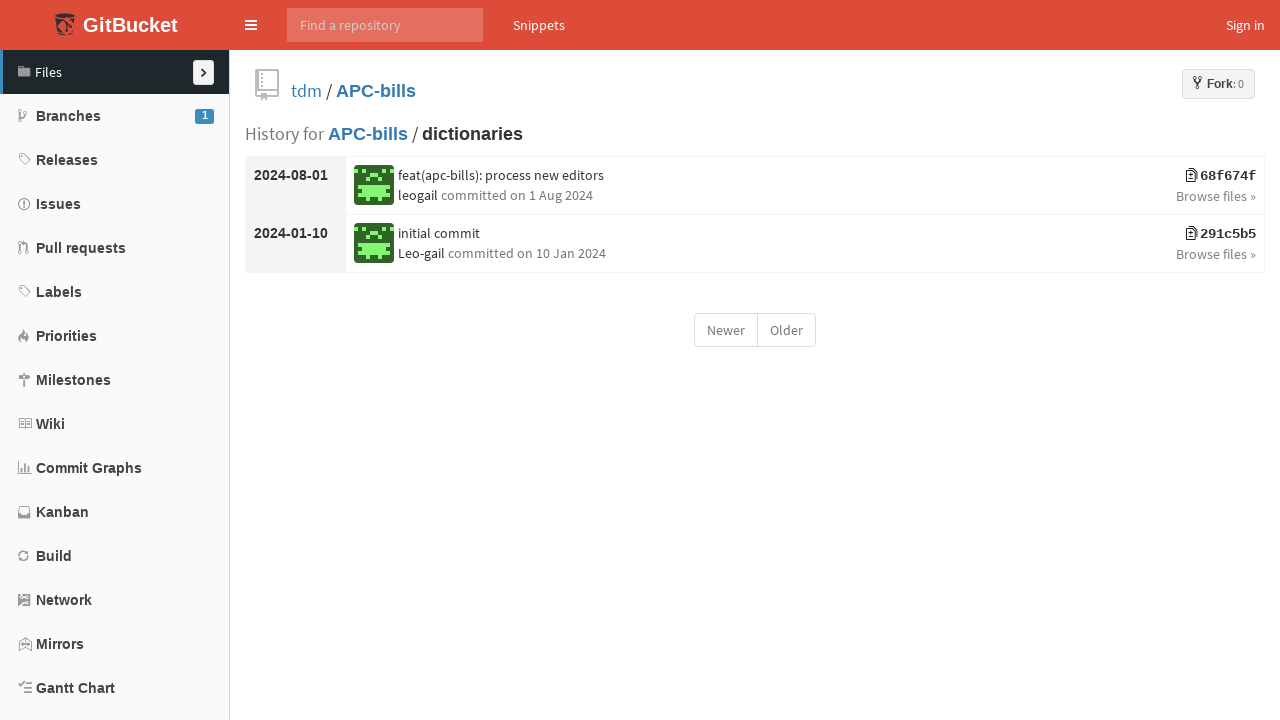

--- FILE ---
content_type: text/html;charset=utf-8
request_url: https://gitbucket.inist.fr/tdm/APC-bills/commits/master/dictionaries
body_size: 17060
content:
<!DOCTYPE html>
<html prefix="og: http://ogp.me/ns#" lang="en">
  <head>
    <meta charset="UTF-8" />
    <meta name="viewport" content="width=device-width, initial-scale=1.0, maximum-scale=5.0" />
    <meta http-equiv="X-UA-Compatible" content="IE=edge" />
    <title>tdm/APC-bills</title>
    <meta property="og:title" content="tdm/APC-bills" />
    <meta property="og:type" content="object" />
    <meta property="og:url" content="http://gitbucket.inist.fr/tdm/APC-bills/commits/master/dictionaries" />
    
    
      <meta property="og:image" content="https://gitbucket.inist.fr/tdm/_avatar" />
      
        <meta property="og:description" content="Automatic processing of APC bills (from department &quot;Négociations et Acquisitions&quot;)" />
      
    
    <link rel="icon" href="https://gitbucket.inist.fr/assets/common/images/gitbucket.png?20250805052522" type="image/vnd.microsoft.icon" />
    <meta name="viewport" content="width=device-width, initial-scale=1.0">
    <link href="https://gitbucket.inist.fr/assets/vendors/google-fonts/css/source-sans-pro.css?20250805052522" rel="stylesheet">
    <link href="https://gitbucket.inist.fr/assets/vendors/bootstrap-3.4.1/css/bootstrap.min.css?20250805052522" rel="stylesheet">
    <link href="https://gitbucket.inist.fr/assets/vendors/octicons-4.4.0/octicons.min.css?20250805052522" rel="stylesheet">
    <link href="https://gitbucket.inist.fr/assets/vendors/bootstrap-datetimepicker-4.17.44/css/bootstrap-datetimepicker.min.css?20250805052522" rel="stylesheet">
    <link href="https://gitbucket.inist.fr/assets/vendors/colorpicker/css/bootstrap-colorpicker.min.css?20250805052522" rel="stylesheet">
    <link href="https://gitbucket.inist.fr/assets/vendors/color-themes-for-google-code-prettify/github-v2.min.css?20250805052522" type="text/css" rel="stylesheet"/>
    <link href="https://gitbucket.inist.fr/assets/vendors/facebox/facebox.css?20250805052522" rel="stylesheet"/>
    <link href="https://gitbucket.inist.fr/assets/vendors/AdminLTE-2.4.2/css/AdminLTE.min.css?20250805052522" rel="stylesheet">
    <link href="https://gitbucket.inist.fr/assets/vendors/AdminLTE-2.4.2/css/skins/skin-red-light.min.css?20250805052522" rel="stylesheet">
    <link href="https://gitbucket.inist.fr/assets/vendors/font-awesome-4.7.0/css/font-awesome.min.css?20250805052522" rel="stylesheet">
    <link href="https://gitbucket.inist.fr/assets/vendors/jquery-ui/jquery-ui.min.css?20250805052522" rel="stylesheet">
    <link href="https://gitbucket.inist.fr/assets/vendors/jquery-ui/jquery-ui.structure.min.css?20250805052522" rel="stylesheet">
    <link href="https://gitbucket.inist.fr/assets/vendors/jquery-ui/jquery-ui.theme.min.css?20250805052522" rel="stylesheet">
    <link href="https://gitbucket.inist.fr/assets/common/css/gitbucket.css?20250805052522" rel="stylesheet">
    <link href="https://gitbucket.inist.fr/assets/vendors/tipped/tipped.css?20250805052522" rel="stylesheet">
    <script src="https://gitbucket.inist.fr/assets/vendors/jquery/jquery-3.5.1.min.js?20250805052522"></script>
    <script src="https://gitbucket.inist.fr/assets/vendors/jquery-ui/jquery-ui.min.js?20250805052522"></script>
    <script src="https://gitbucket.inist.fr/assets/vendors/dropzone/dropzone.min.js?20250805052522"></script>
    <script src="https://gitbucket.inist.fr/assets/common/js/validation.js?20250805052522"></script>
    <script src="https://gitbucket.inist.fr/assets/common/js/gitbucket.js?20250805052522"></script>
    <script src="https://gitbucket.inist.fr/assets/vendors/bootstrap-3.4.1/js/bootstrap.min.js?20250805052522"></script>
    <script src="https://gitbucket.inist.fr/assets/vendors/bootstrap3-typeahead/bootstrap3-typeahead.min.js?20250805052522"></script>
    <script src="https://gitbucket.inist.fr/assets/vendors/bootstrap-datetimepicker-4.17.44/js/moment.min.js?20250805052522"></script>
    <script src="https://gitbucket.inist.fr/assets/vendors/bootstrap-datetimepicker-4.17.44/js/bootstrap-datetimepicker.min.js?20250805052522"></script>
    <script src="https://gitbucket.inist.fr/assets/vendors/colorpicker/js/bootstrap-colorpicker.min.js?20250805052522"></script>
    <script src="https://gitbucket.inist.fr/assets/vendors/google-code-prettify/prettify.js?20250805052522"></script>
    <script src="https://gitbucket.inist.fr/assets/vendors/elastic/jquery.elastic.source.js?20250805052522"></script>
    <script src="https://gitbucket.inist.fr/assets/vendors/facebox/facebox.js?20250805052522"></script>
    <script src="https://gitbucket.inist.fr/assets/vendors/jquery-hotkeys/jquery.hotkeys.js?20250805052522"></script>
    <script src="https://gitbucket.inist.fr/assets/vendors/jquery-textcomplete-1.8.4/jquery.textcomplete.min.js?20250805052522"></script>
    <script src="https://gitbucket.inist.fr/assets/vendors/tipped/tipped.min.js?20250805052522"></script>
    
      <meta name="go-import" content="gitbucket.inist.fr/tdm/APC-bills git https://gitbucket.inist.fr/git/tdm/APC-bills.git" />
    
    <script src="https://gitbucket.inist.fr/assets/vendors/AdminLTE-2.4.2/js/adminlte.min.js?20250805052522" type="text/javascript"></script>
    
  </head>
  <body class="skin-red-light page-load sidebar-mini ">
    <div class="wrapper">
      <header class="main-header">
        <a href="https://gitbucket.inist.fr/" class="logo">
          <span class="logo-mini"><img src="https://gitbucket.inist.fr/assets/common/images/gitbucket.svg?20250805052522" alt="GitBucket" /></span>
          <span class="logo-lg">
            <img src="https://gitbucket.inist.fr/assets/common/images/gitbucket.svg?20250805052522" alt="GitBucket" />
            <span class="header-title strong">GitBucket</span>
          </span>
        </a>
        <nav class="navbar navbar-static-top" role="navigation">
          <!-- Sidebar toggle button-->
          
            <a href="#" class="sidebar-toggle" data-toggle="push-menu" role="button" title="Toggle navigation">
              <span class="sr-only">Toggle navigation</span>
            </a>
          
          <form id="search" action="https://gitbucket.inist.fr/search" method="GET" class="pc navbar-form navbar-left" role="search">
            <div class="form-group">
              <input type="text" name="query" id="navbar-search-input" class="form-control" placeholder="Find a repository" aria-label="Search"/>
            </div>
          </form>
          <ul class="pc nav navbar-nav">
            
            
              
                <li><a href="https://gitbucket.inist.fr/gist">Snippets</a></li>
              
            
              
            
          </ul>
          <div class="navbar-custom-menu">
            <ul class="nav navbar-nav">
              
                <li>
                  <a href="https://gitbucket.inist.fr/signin?redirect=%2Ftdm%2FAPC-bills%2Fcommits%2Fmaster%2Fdictionaries" class="pull-right" id="signin">Sign in</a>
                </li>
              
            </ul>
          </div>
        </nav>
      </header>
      
  


<div class="main-sidebar">
  <div class="sidebar">
    <ul class="sidebar-menu">
      
  <li class = "menu-item-hover active">
    
      <a href="https://gitbucket.inist.fr/tdm/APC-bills">
        <i class="menu-icon octicon octicon-code"></i>
        <span>Files</span>
        
      </a>
    
  </li>

      
        
  <li class = "menu-item-hover ">
    
      <a href="https://gitbucket.inist.fr/tdm/APC-bills/branches">
        <i class="menu-icon octicon octicon-git-branch"></i>
        <span>Branches</span>
        
          <span class="pull-right-container"><span class="label label-primary pull-right">1</span></span>
        
      </a>
    
  </li>

      
      
  <li class = "menu-item-hover ">
    
      <a href="https://gitbucket.inist.fr/tdm/APC-bills/releases">
        <i class="menu-icon octicon octicon-tag"></i>
        <span>Releases</span>
        
      </a>
    
  </li>

      
        
  <li class = "menu-item-hover ">
    
      <a href="https://gitbucket.inist.fr/tdm/APC-bills/issues">
        <i class="menu-icon octicon octicon-issue-opened"></i>
        <span>Issues</span>
        
      </a>
    
  </li>

        
  <li class = "menu-item-hover ">
    
      <a href="https://gitbucket.inist.fr/tdm/APC-bills/pulls">
        <i class="menu-icon octicon octicon-git-pull-request"></i>
        <span>Pull requests</span>
        
      </a>
    
  </li>

        
  <li class = "menu-item-hover ">
    
      <a href="https://gitbucket.inist.fr/tdm/APC-bills/issues/labels">
        <i class="menu-icon octicon octicon-tag"></i>
        <span>Labels</span>
        
      </a>
    
  </li>

        
  <li class = "menu-item-hover ">
    
      <a href="https://gitbucket.inist.fr/tdm/APC-bills/issues/priorities">
        <i class="menu-icon octicon octicon-flame"></i>
        <span>Priorities</span>
        
      </a>
    
  </li>

        
  <li class = "menu-item-hover ">
    
      <a href="https://gitbucket.inist.fr/tdm/APC-bills/issues/milestones">
        <i class="menu-icon octicon octicon-milestone"></i>
        <span>Milestones</span>
        
      </a>
    
  </li>

      
      
        
  <li class = "menu-item-hover ">
    
      <a href="https://gitbucket.inist.fr/tdm/APC-bills/wiki">
        <i class="menu-icon octicon octicon-book"></i>
        <span>Wiki</span>
        
      </a>
    
  </li>

      
      
        
          
  <li class = "menu-item-hover ">
    
      <a href="https://gitbucket.inist.fr/tdm/APC-bills/commitgraphs">
        <i class="menu-icon octicon octicon-menu-icon octicon octicon-graph"></i>
        <span>Commit Graphs</span>
        
      </a>
    
  </li>

        
      
        
          
  <li class = "menu-item-hover ">
    
      <a href="https://gitbucket.inist.fr/tdm/APC-bills/labelkanban">
        <i class="menu-icon octicon octicon-inbox"></i>
        <span>Kanban</span>
        
      </a>
    
  </li>

        
      
        
          
  <li class = "menu-item-hover ">
    
      <a href="https://gitbucket.inist.fr/tdm/APC-bills/build">
        <i class="menu-icon octicon octicon-sync"></i>
        <span>Build</span>
        
      </a>
    
  </li>

        
      
        
          
  <li class = "menu-item-hover ">
    
      <a href="https://gitbucket.inist.fr/tdm/APC-bills/network">
        <i class="menu-icon octicon octicon-circuit-board"></i>
        <span>Network</span>
        
      </a>
    
  </li>

        
      
        
          
  <li class = "menu-item-hover ">
    
      <a href="https://gitbucket.inist.fr/tdm/APC-bills/mirrors">
        <i class="menu-icon octicon octicon-mirror"></i>
        <span>Mirrors</span>
        
      </a>
    
  </li>

        
      
        
          
  <li class = "menu-item-hover ">
    
      <a href="https://gitbucket.inist.fr/tdm/APC-bills/gantt/7">
        <i class="menu-icon octicon octicon-tasklist"></i>
        <span>Gantt Chart</span>
        
      </a>
    
  </li>

        
      
      
    </ul>
  </div>
</div>
<div class="content-wrapper">
  <div class="content body clearfix">
    <div class="headbar">
      <div class="container">
        

        
        <div class="head">
          <div class="pull-right">
            
              
            
            
              
                <a class="btn btn-default btn-sm" href="https://gitbucket.inist.fr/signin?redirect=https%3A%2F%2Fgitbucket.inist.fr%2Ftdm%2FAPC-bills">
                  <span class="strong"><i class="octicon octicon-repo-forked"></i>Fork</span><span class="muted">: 0</span>
                </a>
              
            
            <form id="fork-form" method="post" action="https://gitbucket.inist.fr/tdm/APC-bills/fork" style="display: none;">
              <input type="hidden" name="account" value=""/>
            </form>
          </div>
          
  
    <i class="mega-octicon octicon-repo"></i>
  


          <a href="https://gitbucket.inist.fr/tdm">tdm</a> / <a href="https://gitbucket.inist.fr/tdm/APC-bills" class="strong">APC-bills</a>

          
            
          
        </div>
      </div>
    </div>
    
    <div class="head">
      
      
        <span class="muted">History for</span>
        <a class="strong" href="https://gitbucket.inist.fr/tdm/APC-bills/tree/master">APC-bills</a> /
        
          
            <span class="strong">dictionaries</span>
          
        
      
    </div>

    <table class="table table-bordered table-hover">
    
      <tr>
        <th rowspan="1" width="100">2024-08-01</th>
        
          
          <td>
            <div class="pull-right text-right">
              
              
              <a href="https://gitbucket.inist.fr/tdm/APC-bills/commit/68f674f0e32f9fe0a8701a59f9b2ec27531047b4" class="monospace commit-message strong"><i class="octicon octicon-diff" style="color: black;"></i>68f674f</a><br>
              <a href="https://gitbucket.inist.fr/tdm/APC-bills/tree/68f674f0e32f9fe0a8701a59f9b2ec27531047b4" class="button-link">Browse files »</a>
            </div>
            <div>
              <div class="commit-avatar-image"><img src="https://www.gravatar.com/avatar/eec84382b260d1099fd5d8a4cf9681d5?s=40&d=retro&r=g" class="avatar" style="width: 40px; height: 40px;"
     alt="@leogail" /></div>
              <div>
                feat(apc-bills): process new editors
                
                <br>
                
                  <div>
                  
                  leogail
                  <span class="muted">committed 
  <span data-toggle="tooltip" title="2024-08-01 06:13:49">
    
      on 1 Aug 2024
    
  </span>

</span>
                  
                </div>
              </div>
            </div>
          </td>
          </tr>
        
    
      <tr>
        <th rowspan="1" width="100">2024-01-10</th>
        
          
          <td>
            <div class="pull-right text-right">
              
              
              <a href="https://gitbucket.inist.fr/tdm/APC-bills/commit/291c5b54466e20b7fb31664cf95980684a27b2e6" class="monospace commit-message strong"><i class="octicon octicon-diff" style="color: black;"></i>291c5b5</a><br>
              <a href="https://gitbucket.inist.fr/tdm/APC-bills/tree/291c5b54466e20b7fb31664cf95980684a27b2e6" class="button-link">Browse files »</a>
            </div>
            <div>
              <div class="commit-avatar-image"><img src="https://www.gravatar.com/avatar/eec84382b260d1099fd5d8a4cf9681d5?s=40&d=retro&r=g" class="avatar" style="width: 40px; height: 40px;"
     alt="@Leo-gail" /></div>
              <div>
                initial commit
                
                <br>
                
                  <div>
                  
                  Leo-gail
                  <span class="muted">committed 
  <span data-toggle="tooltip" title="2024-01-10 12:34:44">
    
      on 10 Jan 2024
    
  </span>

</span>
                  
                </div>
              </div>
            </div>
          </td>
          </tr>
        
    
    </table>

    <nav style="text-align: center; margin-top: 20px">
      <ul class="pagination">
        
          <li class="disabled"><span>Newer</span></li>
        
        
          <li class="disabled"><span>Older</span></li>
        
      </ul>
    </nav>
    <script>
      $(function() {
        $('[data-toggle="tooltip"]').tooltip();
      });
    </script>
    <style type="text/css">
      a.tag {
        color: #888888;
        margin-right: 4px;
      }
    </style>
  
  </div>
</div>
<script>
$(function(){
  $('a[rel*=facebox]').facebox({
    'loadingImage': 'https://gitbucket.inist.fr/assets/vendors/facebox/loading.gif?20250805052522',
    'closeImage': 'https://gitbucket.inist.fr/assets/vendors/facebox/closelabel.png?20250805052522'
  });

  $(document).on("click", ".js-fork-owner-select-target", function() {
    var account = $(this).text().replace("@", "");
    $("#account").val(account);
    $("#fork").submit();
  });
});
</script>




    </div>
    <script>
      $(function(){
        
        
          $(".sidebar-toggle").on('click', function(e){
            $.post('https://gitbucket.inist.fr/sidebar-collapse', { collapse: !$('body').hasClass('sidebar-collapse') });
          });
        
      });
    </script>
    
      <script>
        
</script>
<script>
  var link = document.createElement('link');
  link.setAttribute('rel', 'stylesheet');
  link.setAttribute('type', 'text/css');
  link.setAttribute('href', 'https://gitbucket.inist.fr/plugin-assets/explorer/plugin-explorer.css');
  document.getElementsByTagName('head')[0].appendChild(link);
</script>
<script src="https://gitbucket.inist.fr/plugin-assets/explorer/bundle.js"></script>
<script>
       
      </script>
    
      <script>
        
const codeHighlighterHljsPath = "https://gitbucket.inist.fr/plugin-assets/code-highlighter/highlightjs";
</script>
<script src="https://gitbucket.inist.fr/plugin-assets/code-highlighter/main.js" defer></script>
<script>
      </script>
    
  </body>
</html>

